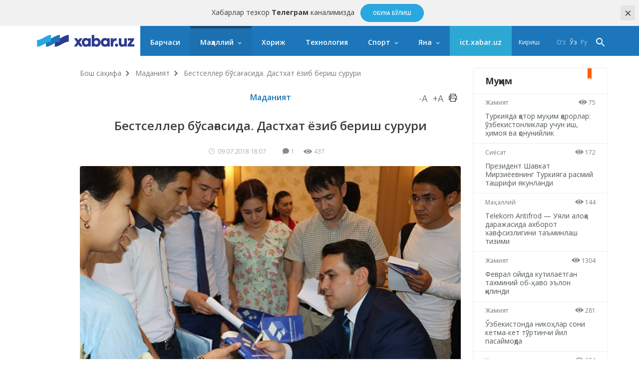

--- FILE ---
content_type: text/html; charset=UTF-8
request_url: https://xabar.uz/post/bestseller-bosagasida-dastxat-yozib-berish-sururi
body_size: 11428
content:
<!DOCTYPE html>
<html lang="uz">
<head>
    <meta charset="UTF-8">
    <meta http-equiv="X-UA-Compatible" content="IE=edge">
    <meta name="viewport" content="width=device-width, initial-scale=1, maximum-scale=1, user-scalable=no">

    <meta property="cacheId"
          content="30/01/2026 11:38:45">
    <meta property="og:url" content="https://xabar.uz/madaniyat/bestseller-bosagasida-dastxat-yozib-berish-sururi">
    <meta property="og:title" content="Бестселлер бўсағасида. Дастхат ёзиб бериш сурури">
    <meta property="og:description" content="«BMB Trade Group» компанияси ҳамда «Facebook» ижтимоий тармоғидаги «Maslahat.uz» гуруҳи билан ҳамкорликда ташкил қилинган мазкур">
    <meta property="og:image" content="https://xabar.uz/static/crop/4/2/736_736_95_4270404490.jpg">
    <meta property="og:type" content="article"/>
    <meta property="fb:app_id" content="411166686310976"/>

    <meta name="description" content="«BMB Trade Group» компанияси ҳамда «Facebook» ижтимоий тармоғидаги «Maslahat.uz» гуруҳи билан ҳамкорликда ташкил қилинган мазкур">
    <meta name="keywords" content="Шуҳрат Сатторов">
    
            
        <link rel="canonical" href="https://xabar.uz/madaniyat/bestseller-bosagasida-dastxat-yozib-berish-sururi"/>
                    <link rel="alternate" hreflang="uz-UZ" href="https://xabar.uz/uz/madaniyat/bestseller-bosagasida-dastxat-yozib-berish-sururi"/>
                    

    <title>Бестселлер бўсағасида. Дастхат ёзиб бериш сурури</title>
    <meta name="csrf-param" content="_csrf">
<meta name="csrf-token" content="A-bkK1cPKS_L_W9SEx4MvBlIML0DNvUkp1lGeAMMnrNk07VbLz9GdYyFF2BjJmvPbicE6lNSzHzgARQuNUfawg==">

<link href="https://xabar.uz/static/assets/e0750f87/authchoice.css?v=1581547988" rel="stylesheet">
<link href="https://fonts.googleapis.com/css?family=Open+Sans:300,300i,400,400i,600,700|PT+Serif:400,400i,700,700i&amp;subset=cyrillic&amp;display=swap" rel="stylesheet">
<link href="https://xabar.uz/static/assets/73a7d9c9/css/all-bundle.min.css?v=1674197250" rel="stylesheet">
<script>var globalVars={"l":"cy-UZ","a":"https:\/\/api.xabar.uz\/v1","d":false,"typo":"\/site\/typo","m":{"typo":"\u0418\u043b\u0442\u0438\u043c\u043e\u0441 \u0445\u0430\u0442\u043e\u043d\u0438 \u0431\u0435\u043b\u0433\u0438\u043b\u0430\u043d\u0433!"},"u":1,"p":"5b435ce782037557c4caeb7b","c":"5a004eef2f19e0577920710f"};</script>    <!-- Global site tag (gtag.js) - Google Analytics -->
    <script async src="https://www.googletagmanager.com/gtag/js?id=UA-111137764-1"></script>
    <script>
        window.dataLayer = window.dataLayer || [];

        function gtag() {
            dataLayer.push(arguments);
        }

        gtag('js', new Date());

        gtag('config', 'UA-111137764-1');
    </script>
    <!-- Yandex.RTB -->
    <script>window.yaContextCb=window.yaContextCb||[]</script>
    <script src="https://yandex.ru/ads/system/context.js" async></script>

    <link rel="apple-touch-icon" sizes="180x180" href="https://xabar.uz/static/assets/73a7d9c9/img/apple-touch-icon.png">
    <link rel="icon" type="image/png" sizes="32x32" href="https://xabar.uz/static/assets/73a7d9c9/img/favicon-32x32.png">
    <link rel="icon" type="image/png" sizes="16x16" href="https://xabar.uz/static/assets/73a7d9c9/img/favicon-16x16.png">
    <link rel="manifest" href="https://xabar.uz/static/assets/73a7d9c9/img/manifest.json">
</head>
<body>



    <div class="msg-test" data-cookie="_mtg" data-count="1">
        Хабарлар тезкор <strong>Телеграм</strong> каналимизда        <span class="continue">
        <a href="https://t.me/xabaruzofficial" class="action-btn" target="_blank">Обуна бўлиш</a>
    </span>
        <span class="close-btn">×</span>
    </div>

<div id="container">
    <div class="header" id="header">
    <div class="header__nav-main">
        <div class="container">
            <div class="header__nav-main-content">
                <a href="/" class="logo">
                    <img class="hidden-sm visible-lg" src="https://xabar.uz/static/assets/73a7d9c9/img/logo-desktop.svg"
                         alt="Xabar.uz">
                    <img class="hidden-md visible-sm" src="https://xabar.uz/static/assets/73a7d9c9/img/logo-mobile.svg" alt="Xabar.uz">
                </a>

                <a class="header__nav-main-toggle"><i class="icon bars-icon"></i></a>

                <ul class="header__nav-main-nav" id="main_menu">
                    <li class="child0 ">
                        <a href="/yangiliklar">Барчаси</a>
                    </li>

                                                                                        <li class="child0 cat-mahalliy has_inner is_active">
                            <a href="https://xabar.uz/mahalliy">Маҳаллий</a>
                                                            <div class="header__nav-main-sub-nav">
                                    <div class="container">
                                        <ul>
                                                                                                                                            <li class="child1 cat-siyosat ">
                                                    <a href="https://xabar.uz/siyosat">Сиёсат</a>
                                                </li>
                                                                                                                                            <li class="child1 cat-iqtisodiyot ">
                                                    <a href="https://xabar.uz/iqtisodiyot">Иқтисодиёт</a>
                                                </li>
                                                                                                                                            <li class="child1 cat-biznes ">
                                                    <a href="https://xabar.uz/biznes">Бизнес сабоқлари</a>
                                                </li>
                                                                                                                                            <li class="child1 cat-jamiyat ">
                                                    <a href="https://xabar.uz/jamiyat">Жамият</a>
                                                </li>
                                                                                                                                            <li class="child1 cat-huquq ">
                                                    <a href="https://xabar.uz/huquq">Ҳуқуқ</a>
                                                </li>
                                                                                                                                            <li class="child1 cat-talim ">
                                                    <a href="https://xabar.uz/talim">Таълим</a>
                                                </li>
                                                                                                                                            <li class="child1 cat-hajviya ">
                                                    <a href="https://xabar.uz/hajviya">Ҳажв</a>
                                                </li>
                                                                                                                                            <li class="child1 cat-madaniyat is_active">
                                                    <a href="https://xabar.uz/madaniyat">Маданият</a>
                                                </li>
                                                                                                                                            <li class="child1 cat-insayder ">
                                                    <a href="https://xabar.uz/insayder">Инсайдер</a>
                                                </li>
                                                                                                                                            <li class="child1 cat-hodisa ">
                                                    <a href="https://xabar.uz/hodisa">Ҳодиса</a>
                                                </li>
                                                                                    </ul>
                                    </div>
                                </div>
                                                    </li>
                                                                    <li class="child0 cat-xorij  ">
                            <a href="https://xabar.uz/xorij">Хориж</a>
                                                    </li>
                                                                    <li class="child0 cat-texnologiya  ">
                            <a href="https://xabar.uz/texnologiya">Технология</a>
                                                    </li>
                                                                    <li class="child0 cat-sport has_inner ">
                            <a href="https://xabar.uz/sport">Спорт</a>
                                                            <div class="header__nav-main-sub-nav">
                                    <div class="container">
                                        <ul>
                                                                                                                                            <li class="child1 cat-evro-2024 ">
                                                    <a href="https://xabar.uz/evro-2024">Evro-2024</a>
                                                </li>
                                                                                                                                            <li class="child1 cat-osiyo-kubogi ">
                                                    <a href="https://xabar.uz/osiyo-kubogi">Осиё Кубоги</a>
                                                </li>
                                                                                    </ul>
                                    </div>
                                </div>
                                                    </li>
                                                                                                                                            
                    <li class="has_inner child0" id="more_menu">
                        <a href="#">Яна</a>

                        <div class="header__nav-main-sub-nav">
                            <div class="container">
                                <ul>
                                                                                                                    <li class="child0 cat-koronavirus ">
                                            <a href="https://xabar.uz/koronavirus">Коронавирус</a>
                                                                                                                                </li>
                                                                                                                    <li class="child0 cat-tahlil ">
                                            <a href="https://xabar.uz/tahlil">Таҳлил</a>
                                                                                                                                </li>
                                                                                                                    <li class="child0 cat-avtomobil ">
                                            <a href="https://xabar.uz/avtomobil">Авто</a>
                                                                                                                                </li>
                                                                                                                    <li class="child0 cat-maslahat ">
                                            <a href="https://xabar.uz/maslahat">Маслаҳат</a>
                                                                                                                                </li>
                                                                                                                    <li class="child0 cat-infografika ">
                                            <a href="https://xabar.uz/infografika">Инфографика</a>
                                                                                                                                </li>
                                    
                                    <li class="child0 ">
                                        <a href="/photo">Фотохабарлар</a>
                                    </li>
                                    <li class="child0 ">
                                        <a href="/audio">Аудио хабарлар</a>
                                    </li>
                                    <li class="child0 ">
                                        <a href="/video">Видео хабарлар</a>
                                    </li>
                                    <li class="child0 ">
                                        <a href="/polls/all">Сўровномалар</a>
                                    </li>
                                </ul>
                            </div>
                        </div>
                    </li>
                    <li class="child0 cat-ict" >
                        <a href="https://ict.xabar.uz" target="_blank" style="background-color: #2DA8D4;">ict.xabar.uz</a>
                    </li>
                </ul>

                <ul class="header__nav-main-login">
                    <li class="">
                                                    <a href="/account/login">Кириш</a>
                                            </li>
                </ul>

                
                <ul class="header__nav-main-language">
                                            <li class="">
                            <a href="/uz/post/bestseller-bosagasida-dastxat-yozib-berish-sururi">
                                O‘z                            </a>
                        </li>
                                            <li class="is_active">
                            <a href="/post/bestseller-bosagasida-dastxat-yozib-berish-sururi">
                                Ўз                            </a>
                        </li>
                                            <li class="">
                            <a href="/ru/post/bestseller-bosagasida-dastxat-yozib-berish-sururi">
                                Ру                            </a>
                        </li>
                    
                </ul><!-- End of header__nav-main-language-->

                <div class="header__nav-main-search">
                    <a href="#" id="button_search" class="header__nav-main-search-toggle-btn"><i
                                class="icon search-icon"></i></a>
                </div><!-- End of header__nav-main-search-->
            </div><!-- End of header__nav-main-content-->
        </div><!-- End of container-->
    </div><!-- End of header__nav-->


</div>
    <div class="main__section">
                <div class="main__section-content">
            <div class="main__content article ">

    <ul class="breadcrumbs"><li><a href="/">Бош саҳифа</a></li>
<li><a href="https://xabar.uz/madaniyat">Маданият</a></li>
<li>Бестселлер бўсағасида. Дастхат ёзиб бериш сурури</li>
</ul>    
    <div class="article__category">
        <a href="https://xabar.uz/madaniyat">Маданият</a>

        <div class="article__category-controls">
            <a href="#">-A</a>
            <a href="#">+A</a>
            <a href="#">
                <i class="icon icon-print"></i>
            </a>
        </div><!-- End of article__category-controls-->
    </div><!-- End of article__category -->

        <div class="article__content">
        <h2 class="post__title">Бестселлер бўсағасида. Дастхат ёзиб бериш сурури</h2>

        <div class="article__content-meta">
            <span class="date-time">
                <i class="icon clock-icon is_smaller"></i>

                09.07.2018 18:07            </span>
            <span class="h-space"></span>
            <span class="update-time"></span>
            <span class="h-space"></span>

            <span class="counters">
                <i class="icon comments-icon"></i>1                <span class="h-space"></span>
                <i class="icon eye-icon"></i>437                <span class="h-space"></span>
            </span><!-- End of counters-->
        </div>
        
                    <div class="media">
                                    <img src="https://xabar.uz/static/crop/4/2/920__95_4270404490.jpg" alt="Бестселлер бўсағасида. Дастхат ёзиб бериш сурури">
                                                            </div>
                                                    <div class="post__body">
            <p style="text-align: justify;">Тошкент шаҳрида таржимон ва журналист Шуҳрат Сатторовнинг &laquo;Биз ғалаба қозонамиз&raquo; номли китобининг тақдимоти бўлиб ўтди.</p>
<p style="text-align: justify;">&laquo;BMB Trade Group&raquo; компанияси ҳамда &laquo;Facebook&raquo; ижтимоий тармоғидаги &laquo;Maslahat.uz&raquo; гуруҳи билан ҳамкорликда ташкил қилинган мазкур тадбирда кенг жамоатчилик вакиллари қатнашди.</p>
<p style="text-align: justify;"><img src="http://static.xabar.uz/uploads/1/720__ua6qSS-Vtx2zTMmHh32zauQAaC8GCKNT.jpg" alt="" />Китоб аҳолининг кенг қатлами учун мўлжалланган бўлиб, ундан &laquo;Муваффақият ва бахтиёрлик таркиби&raquo;, &laquo;Мақсад ва ғалаба оралиғи&raquo;, &laquo;Касбий юксалиш ва лидерлик&raquo;, &laquo;Бизнес ва тадбиркорлик&raquo;, &laquo;Келажакка мактублар&raquo;, &laquo;Узоқ умр, саломатлик ва фойдали машғулотлар&raquo; сингари бўлимлар ўрин олган.</p>
<p style="text-align: justify;">&mdash; Чамаси 20 йиллар бурун китобим чиқмагани боис ота-онамдан аразлаб юрганман. 20 йил шу мақсад ортидан қувдим. Кўплаб таржима китоблардан сўнг, ота-она дуоси, дўстларнинг хайрихоҳлиги билан пойтахт &laquo;юраги&raquo;даги шукуҳли меҳмонхонада илк муаллифлик китобимни тақдим қилдим, &mdash; дейди муаллиф. &mdash; Тақдимот фан ва санъат, бизнес ва маърифат, сиёсат ва адабиёт оламининг таниқли намояндалари билан янада файзга тўлди. Китоб юртдошларимизни орзу-мақсадлар йўлидан эътиқод билан боришга чорлайди, муносиб ҳаёт кечиришга ундайди.</p>
<p style="text-align: justify;"><img src="http://static.xabar.uz/uploads/1/720__KqPzLVVr1bu1sILnO3UsyGo7guHFYQ_w.jpg" alt="" />Тақдимот сўнгида камдан-кам кузатиладиган ҳолат рўй берди. Китобхонлар, мухлислар моҳир таржимонни ўраб олиб, дастхат ёздиришди. Худди хориждаги каби &mdash; бестселлерни сотиб олишгандек, ўқувчиларнинг қувончи юз-кўзидан билинарди. Муаллифнинг ушбу асари қўлма-қўл бўлиб, бестселлерга айланишига тилакдошмиз.</p>                    </div>

        
                    <div class="article__tags">

                <div class="article__tags-list">
                                            <a href="/tag/shuhrat-sattorov">Шуҳрат Сатторов</a>
                                    </div><!-- End of article__tags-list-->
            </div><!-- End of article__tags-->
            </div>

    <div class="article__social__likes">
        <div class="banner-page_middle">

        </div>

        <div class="telegram__link">
            <i class="icon telegram-icon"></i><a target="_blank" href="https://t.me/xabaruzofficial">
                Янгиликларни <span>телеграм</span> каналимизда кузатиб боринг            </a>
        </div>
        <!--noindex--><div class="sidebar__share-links"><a class="share-rounded-icons facebook-bg" href="http://www.facebook.com/sharer.php?u=https%3A%2F%2Fxabar.uz%2Fsao" rel="noopener" role="sharer" target="_blank"><i class="icon facebook-icon"></i></a><a class="share-rounded-icons twitter-bg" href="http://twitter.com/share?url=https%3A%2F%2Fxabar.uz%2Fsao&amp;text=%C2%ABBMB+Trade+Group%C2%BB+%D0%BA%D0%BE%D0%BC%D0%BF%D0%B0%D0%BD%D0%B8%D1%8F%D1%81%D0%B8+%D2%B3%D0%B0%D0%BC%D0%B4%D0%B0+%C2%ABFacebook%C2%BB+%D0%B8%D0%B6%D1%82%D0%B8%D0%BC%D0%BE%D0%B8%D0%B9+%D1%82%D0%B0%D1%80%D0%BC%D0%BE%D2%93%D0%B8%D0%B4%D0%B0%D0%B3%D0%B8+%C2%ABMaslahat.uz%C2%BB+%D0%B3%D1%83%D1%80%D1%83%D2%B3%D0%B8+%D0%B1%D0%B8%D0%BB%D0%B0%D0%BD+%D2%B3%D0%B0%D0%BC%D0%BA%D0%BE%D1%80%D0%BB%D0%B8%D0%BA%D0%B4%D0%B0+%D1%82%D0%B0%D1%88%D0%BA%D0%B8%D0%BB+%D2%9B%D0%B8%D0%BB%D0%B8%D0%BD%D0%B3%D0%B0%D0%BD+%D0%BC%D0%B0%D0%B7%D0%BA%D1%83%D1%80..." rel="noopener" role="sharer" target="_blank"><i class="icon twitter-icon"></i></a><a class="share-rounded-icons telegram-bg" href="https://telegram.me/share/url?url=https%3A%2F%2Fxabar.uz%2Fsao&amp;text={message}" rel="noopener" role="sharer" target="_blank"><i class="icon telegram-icon"></i></a><a class="share-rounded-icons google-bg" href="https://plusone.google.com/_/+1/confirm?hl=en&amp;url=https%3A%2F%2Fxabar.uz%2Fsao" rel="noopener" role="sharer" target="_blank"><i class="icon google-icon"></i></a><a class="share-rounded-icons odnoklassniki-bg" href="http://www.odnoklassniki.ru/dk?st.cmd=addShare&amp;st.s=1&amp;st._surl=https%3A%2F%2Fxabar.uz%2Fsao&amp;st.comments=%C2%ABBMB+Trade+Group%C2%BB+%D0%BA%D0%BE%D0%BC%D0%BF%D0%B0%D0%BD%D0%B8%D1%8F%D1%81%D0%B8+%D2%B3%D0%B0%D0%BC%D0%B4%D0%B0+%C2%ABFacebook%C2%BB+%D0%B8%D0%B6%D1%82%D0%B8%D0%BC%D0%BE%D0%B8%D0%B9+%D1%82%D0%B0%D1%80%D0%BC%D0%BE%D2%93%D0%B8%D0%B4%D0%B0%D0%B3%D0%B8+%C2%ABMaslahat.uz%C2%BB+%D0%B3%D1%83%D1%80%D1%83%D2%B3%D0%B8+%D0%B1%D0%B8%D0%BB%D0%B0%D0%BD+%D2%B3%D0%B0%D0%BC%D0%BA%D0%BE%D1%80%D0%BB%D0%B8%D0%BA%D0%B4%D0%B0+%D1%82%D0%B0%D1%88%D0%BA%D0%B8%D0%BB+%D2%9B%D0%B8%D0%BB%D0%B8%D0%BD%D0%B3%D0%B0%D0%BD+%D0%BC%D0%B0%D0%B7%D0%BA%D1%83%D1%80..." rel="noopener" role="sharer" target="_blank"><i class="icon odnoklassniki-icon"></i></a></div><!--/noindex-->        <div class="article__tags-list short_link">
            <input class="link_share"
                   value="https://xabar.uz/sao"
                   readonly/>
        </div>
    </div>


    

    
            <div class="recommended__news mini__news">
            <div class="recommended__news-title">Ўхшаш янгиликлар</div>
            <div class="news__list">
                                    <div class="news__item">
                        <div class="media ">
                            <a href="https://xabar.uz/texnologiya/shahridagi-amiti">
                                <img src="https://xabar.uz/static/crop/1/9/250_145_95_1979062957.jpg">
                            </a>
                        </div><!-- End of media-->
                        <div class="news__item-meta">
                                                            <span class="category">
                                <a href="https://xabar.uz/texnologiya">
                                    Технология                                </a>
                            </span>
                                                        <span class="date-time">11/02, 12:26</span>
                        </div>
                        <p>
                            <a href="https://xabar.uz/texnologiya/shahridagi-amiti">
                                Тошкент шаҳридаги Амити университетига бошқарув директори тайинланди                            </a>
                        </p>
                    </div><!-- End of news__item-->
                                    <div class="news__item">
                        <div class="media ">
                            <a href="https://xabar.uz/talim/shuhrat-sattorov-xalqaro-tadqiqotlarda-birinchi-sinfning-oxiriga">
                                <img src="https://xabar.uz/static/crop/3/0/250_145_95_3068560656.jpg">
                            </a>
                        </div><!-- End of media-->
                        <div class="news__item-meta">
                                                            <span class="category">
                                <a href="https://xabar.uz/talim">
                                    Таълим                                </a>
                            </span>
                                                        <span class="date-time">20/08/2020</span>
                        </div>
                        <p>
                            <a href="https://xabar.uz/talim/shuhrat-sattorov-xalqaro-tadqiqotlarda-birinchi-sinfning-oxiriga">
                                Шуҳрат Сатторов: Халқаро тадқиқотларда биринчи синфнинг охирига қадар ўқишни ўрганмаган ўқувчининг учинчи синф сўнгида ҳам ўзлаштиришда орқада қолиши исботланган                            </a>
                        </p>
                    </div><!-- End of news__item-->
                                    <div class="news__item">
                        <div class="media ">
                            <a href="https://xabar.uz/talim/shuhrat-sattorov-respublika-talim">
                                <img src="https://xabar.uz/static/crop/2/2/250_145_95_2244016488.jpg">
                            </a>
                        </div><!-- End of media-->
                        <div class="news__item-meta">
                                                            <span class="category">
                                <a href="https://xabar.uz/talim">
                                    Таълим                                </a>
                            </span>
                                                        <span class="date-time">16/06/2020</span>
                        </div>
                        <p>
                            <a href="https://xabar.uz/talim/shuhrat-sattorov-respublika-talim">
                                Шуҳрат Сатторов республика таълим маркази директори этиб тайинланди                            </a>
                        </p>
                    </div><!-- End of news__item-->
                            </div><!-- End of news__list-->
        </div>
    
    <div class="post__comments">
        <div class="article__comments-title">
            Изоҳлар            <span class="h-space half"></span>
            <span class="badge">1</span>
        </div><!-- End of article__comments-title-->
                    <p class="access__alert-title tal-center">
                Изоҳ қолдириш учун сайтда рўйхатдан ўтинг            </p>
            <p class="tal-center">
                <a class="btn rounded" href="/account/login">Кириш</a>            </p>
            <p class="enter-options"><span>Ижтимоий тармоқлар орқали киринг</span></p>
            <div id="w2">            <p class="tal-center">
                <a class="btn rounded facebook auth-link" href="/account/auth?authclient=facebook" title="Facebook" data-popup-width="860" data-popup-height="480">Facebook</a><span class='h-space'></span><a class="btn rounded twitter auth-link" href="/account/auth?authclient=twitter" title="Twitter" data-popup-width="800" data-popup-height="500">Twitter</a><span class='h-space'></span>            </p>
            </div>                        <div id="w3"></div>    </div>
</div><!-- End of main__content-->

<div class="main__sidebar">
    <div id="w4" class="banner-sidebar_top banner"></div>    <div class="sidebar__most-read mini__news">

    <div class="main__news-thumb-title">
        Муҳим    </div>

                        <div class="news__item">
                <div class="news__item-meta">
                <span class="category"><a
                        href="https://xabar.uz/jamiyat">Жамият</a></span>
                    <span class="views"><i class="icon eye-icon"></i> 75</span>
                </div><!-- End of news__item-meta-->

                <p class="">
                    <a href="https://xabar.uz/jamiyat/turkiyada-qator-muhim-qarorlar-ozbekistonlikl">Туркияда қатор муҳим қарорлар: ўзбекистонликлар учун иш, ҳимоя ва қонунийлик</a>
                </p>
            </div><!-- End of news__item-->
                    <div class="news__item">
                <div class="news__item-meta">
                <span class="category"><a
                        href="https://xabar.uz/siyosat">Сиёсат</a></span>
                    <span class="views"><i class="icon eye-icon"></i> 172</span>
                </div><!-- End of news__item-meta-->

                <p class="">
                    <a href="https://xabar.uz/siyosat/prezident-shavkat-mirziyoyevning-turkiyaga-rasmiy-t">Президент Шавкат Мирзиёевнинг Туркияга расмий ташрифи якунланди</a>
                </p>
            </div><!-- End of news__item-->
                    <div class="news__item">
                <div class="news__item-meta">
                <span class="category"><a
                        href="https://xabar.uz/mahalliy">Маҳаллий</a></span>
                    <span class="views"><i class="icon eye-icon"></i> 144</span>
                </div><!-- End of news__item-meta-->

                <p class="">
                    <a href="https://xabar.uz/mahalliy/telekom-antifrod-uyali-aloqa">Telekom Antifrod   — Уяли алоқа даражасида ахборот хавфсизлигини таъминлаш тизими</a>
                </p>
            </div><!-- End of news__item-->
                    <div class="news__item">
                <div class="news__item-meta">
                <span class="category"><a
                        href="https://xabar.uz/jamiyat">Жамият</a></span>
                    <span class="views"><i class="icon eye-icon"></i> 1304</span>
                </div><!-- End of news__item-meta-->

                <p class="">
                    <a href="https://xabar.uz/jamiyat/fevral-oyida-kutib-havo-elon-qilindi">Феврал ойида кутилаётган тахминий об-ҳаво эълон қилинди</a>
                </p>
            </div><!-- End of news__item-->
                    <div class="news__item">
                <div class="news__item-meta">
                <span class="category"><a
                        href="https://xabar.uz/jamiyat">Жамият</a></span>
                    <span class="views"><i class="icon eye-icon"></i> 281</span>
                </div><!-- End of news__item-meta-->

                <p class="">
                    <a href="https://xabar.uz/jamiyat/ozbekistonda-nikohlar-soni-ketma-ket-tortinc">Ўзбекистонда никоҳлар сони кетма-кет тўртинчи йил пасаймоқда</a>
                </p>
            </div><!-- End of news__item-->
                    <div class="news__item">
                <div class="news__item-meta">
                <span class="category"><a
                        href="https://xabar.uz/huquq">Ҳуқуқ</a></span>
                    <span class="views"><i class="icon eye-icon"></i> 604</span>
                </div><!-- End of news__item-meta-->

                <p class="">
                    <a href="https://xabar.uz/huquq/yollanma-qotil-orqali-ogir-jinoyat">Ёлланма қотил орқали оғир жиноятни режалаштирган шахслар қўлга олинди</a>
                </p>
            </div><!-- End of news__item-->
            </div><!-- End of sidebar__most-read-->
        <div class="sidebar__most-read mini__news">

    <div class="main__news-thumb-title">
        Оммабоп    </div>

                        <div class="news__item">
                <div class="news__item-meta">
                <span class="category"><a
                        href="https://xabar.uz/jamiyat">Жамият</a></span>
                    <span class="views"><i class="icon eye-icon"></i> 3430</span>
                </div><!-- End of news__item-meta-->

                <p class="title">
                    <a href="https://xabar.uz/jamiyat/yaxshilikkamat-qilinayotganini-aytmoqda">«Яхшиликка ёмонлик»: Туркияда ўлдирилган Дурдона Ҳакимованинг бизнес шериги марҳумага туҳмат қилинаётганини айтмоқда</a>
                </p>
            </div><!-- End of news__item-->
                    <div class="news__item">
                <div class="news__item-meta">
                <span class="category"><a
                        href="https://xabar.uz/jamiyat">Жамият</a></span>
                    <span class="views"><i class="icon eye-icon"></i> 2433</span>
                </div><!-- End of news__item-meta-->

                <p class="">
                    <a href="https://xabar.uz/jamiyat/bosh-prokuror-nigmatilla-yoldoshevning-turmush">Бош прокурор Ниғматилла Йўлдошевнинг турмуш ўртоғи вафот этди</a>
                </p>
            </div><!-- End of news__item-->
                    <div class="news__item">
                <div class="news__item-meta">
                <span class="category"><a
                        href="https://xabar.uz/huquq">Ҳуқуқ</a></span>
                    <span class="views"><i class="icon eye-icon"></i> 1855</span>
                </div><!-- End of news__item-meta-->

                <p class="">
                    <a href="https://xabar.uz/huquq/babdullaev-va-xqodirov-nima-uchun">Б.Абдуллаев ва Х.Қодиров нима учун ишдан олингани айтилди</a>
                </p>
            </div><!-- End of news__item-->
                    <div class="news__item">
                <div class="news__item-meta">
                <span class="category"><a
                        href="https://xabar.uz/madaniyat">Маданият</a></span>
                    <span class="views"><i class="icon eye-icon"></i> 1778</span>
                </div><!-- End of news__item-meta-->

                <p class="">
                    <a href="https://xabar.uz/madaniyat/erkin-komilovning-rafiqasi-vafot-etdi">Ўзбекистон халқ артисти Эркин Комиловнинг рафиқаси вафот этди</a>
                </p>
            </div><!-- End of news__item-->
                    <div class="news__item">
                <div class="news__item-meta">
                <span class="category"><a
                        href="https://xabar.uz/jamiyat">Жамият</a></span>
                    <span class="views"><i class="icon eye-icon"></i> 1676</span>
                </div><!-- End of news__item-meta-->

                <p class="">
                    <a href="https://xabar.uz/jamiyat/toshkentning-yana-3-nafar-mansabdori-ishdan-olindi">Тошкентнинг яна 3 нафар мансабдори ишдан олинди</a>
                </p>
            </div><!-- End of news__item-->
                    <div class="news__item">
                <div class="news__item-meta">
                <span class="category"><a
                        href="https://xabar.uz/xorij">Хориж</a></span>
                    <span class="views"><i class="icon eye-icon"></i> 1442</span>
                </div><!-- End of news__item-meta-->

                <p class="">
                    <a href="https://xabar.uz/xorij/nega-internetni-larzaga-solgan-pingvin-haqida">«Нега?» — Интернетни ларзага солган пингвин ҳақида</a>
                </p>
            </div><!-- End of news__item-->
            </div><!-- End of sidebar__most-read-->
    <div class="sidebar__authors">
    <div class="sidebar__authors-title">
        <h2>Муаллифлар</h2>
    </div><!-- End of sidebar__authors-title-->

            <div class="sidebar__authors-list">
                            <div class="media-info">
                    <div class="media is_left">
                        <img
                            src="https://xabar.uz/static/crop/3/3/90_90_95_332502132.jpg"
                            width="50" height="50"
                            alt="Нурбек Алимов">
                    </div><!-- End of media-->

                    <div class="info">
                        <p>
                            <strong><a class="author__name"
                                       href="https://xabar.uz/mualliflar/nurbek-alimov">Нурбек Алимов</a></strong><br>блогер                        </p>
                    </div><!-- End of info-->
                </div><!-- End of media-info-->
                            <div class="media-info">
                    <div class="media is_left">
                        <img
                            src="https://xabar.uz/static/crop/2/0/90_90_95_2085437306.jpg"
                            width="50" height="50"
                            alt="Аброр Зоҳидов">
                    </div><!-- End of media-->

                    <div class="info">
                        <p>
                            <strong><a class="author__name"
                                       href="https://xabar.uz/mualliflar/abror-zohidov">Аброр Зоҳидов</a></strong><br>журналист                        </p>
                    </div><!-- End of info-->
                </div><!-- End of media-info-->
                            <div class="media-info">
                    <div class="media is_left">
                        <img
                            src="https://xabar.uz/static/crop/8/8/90_90_95_886181227.jpg"
                            width="50" height="50"
                            alt="Бобур Наби">
                    </div><!-- End of media-->

                    <div class="info">
                        <p>
                            <strong><a class="author__name"
                                       href="https://xabar.uz/mualliflar/bobur-nabi">Бобур Наби</a></strong><br>журналист                        </p>
                    </div><!-- End of info-->
                </div><!-- End of media-info-->
                            <div class="media-info">
                    <div class="media is_left">
                        <img
                            src="https://xabar.uz/static/crop/4/2/90_90_95_429773963.jpg"
                            width="50" height="50"
                            alt="Бахтиёр Шералиев">
                    </div><!-- End of media-->

                    <div class="info">
                        <p>
                            <strong><a class="author__name"
                                       href="https://xabar.uz/mualliflar/baxtiyor-sheraliyev">Бахтиёр Шералиев</a></strong><br>биолог-ихтиолог / генетик                        </p>
                    </div><!-- End of info-->
                </div><!-- End of media-info-->
                            <div class="media-info">
                    <div class="media is_left">
                        <img
                            src="https://xabar.uz/static/crop/3/8/90_90_95_3872837901.jpg"
                            width="50" height="50"
                            alt="Жамшид Ниёзов">
                    </div><!-- End of media-->

                    <div class="info">
                        <p>
                            <strong><a class="author__name"
                                       href="https://xabar.uz/mualliflar/jamshid-niyozov">Жамшид Ниёзов</a></strong><br>журналист / блогер                        </p>
                    </div><!-- End of info-->
                </div><!-- End of media-info-->
                    </div><!-- End of sidebar__authors-list-->
        <p class="continue"><a href="/mualliflar">барчаси</a></p>
    </div><!-- End of sidebar__authors-->
    </div><!-- End of main__sidebar-->        </div>
    </div>
    <div class="footer">
    <div class="footer__nav">
        <ul>
                                            <li class="has_inner ">
                    <a href="https://xabar.uz/mahalliy">Маҳаллий</a>
                </li>
                                                        <li class="">
                        <a href="https://xabar.uz/siyosat">Сиёсат</a>
                    </li>
                                                        <li class="">
                        <a href="https://xabar.uz/iqtisodiyot">Иқтисодиёт</a>
                    </li>
                                                        <li class="">
                        <a href="https://xabar.uz/biznes">Бизнес сабоқлари</a>
                    </li>
                                                        <li class="">
                        <a href="https://xabar.uz/jamiyat">Жамият</a>
                    </li>
                                                        <li class="">
                        <a href="https://xabar.uz/huquq">Ҳуқуқ</a>
                    </li>
                                                        <li class="">
                        <a href="https://xabar.uz/talim">Таълим</a>
                    </li>
                                                        <li class="">
                        <a href="https://xabar.uz/hajviya">Ҳажв</a>
                    </li>
                                                        <li class="is_active">
                        <a href="https://xabar.uz/madaniyat">Маданият</a>
                    </li>
                                                        <li class="">
                        <a href="https://xabar.uz/insayder">Инсайдер</a>
                    </li>
                                                        <li class="">
                        <a href="https://xabar.uz/hodisa">Ҳодиса</a>
                    </li>
                                                            <li class=" ">
                    <a href="https://xabar.uz/xorij">Хориж</a>
                </li>
                                                            <li class=" ">
                    <a href="https://xabar.uz/texnologiya">Технология</a>
                </li>
                                                            <li class="has_inner ">
                    <a href="https://xabar.uz/sport">Спорт</a>
                </li>
                                                        <li class="">
                        <a href="https://xabar.uz/evro-2024">Evro-2024</a>
                    </li>
                                                        <li class="">
                        <a href="https://xabar.uz/osiyo-kubogi">Осиё Кубоги</a>
                    </li>
                                                            <li class=" ">
                    <a href="https://xabar.uz/koronavirus">Коронавирус</a>
                </li>
                                                            <li class=" ">
                    <a href="https://xabar.uz/tahlil">Таҳлил</a>
                </li>
                                                            <li class=" ">
                    <a href="https://xabar.uz/avtomobil">Авто</a>
                </li>
                                                            <li class=" ">
                    <a href="https://xabar.uz/maslahat">Маслаҳат</a>
                </li>
                                                            <li class=" ">
                    <a href="https://xabar.uz/infografika">Инфографика</a>
                </li>
                                    </ul>
    </div><!-- End of footer-nav-->

    <div class="footer__copyright">
        <div class="container">
            <div class="row-flex">
                <div class="footer-apps">
                    <a class="footer__copyright-logo">
                        <img src="https://xabar.uz/static/assets/73a7d9c9/img/xabar.uz-footer-logo.svg"
                             alt="xabar.uz"></a>

                    <a href="https://play.google.com/store/apps/details?id=uz.xabar.app"
                       target="_blank" class="app-icon-links"><img
                                src="https://xabar.uz/static/assets/73a7d9c9/img/android.png?v=1"
                                alt="android app"></a>

                    <a href="https://itunes.apple.com/us/app/xabar-uz-axborot-portali/id1364606474?ls=1&mt=8"
                       target="_blank" class="app-icon-links"><img
                                src="https://xabar.uz/static/assets/73a7d9c9/img/apple.png?v=1"
                                alt="apple app"></a>
                </div>
                <div class="footer__copyright-regulation">
                    <ul>

                        <li><a href="/page/sayt-haqida">Сайт ҳақида</a></li>
                        <li>
                            <a href="/page/foydalanish-shartlari">Фойдаланиш шартлари</a>
                        </li>
                        <li><a href="/page/reklama">Реклама</a></li>
                        <li><a href="/aloqa">Алоқа</a></li>

                        <li>
                            <div id="warning" class="d-b">
                                <span class="rounded">18+</span>
                            </div>
                        </li>
                    </ul>

                    <p style="text-align: justify;">«Xabar.uz» ахборот-таҳлилий портали 2017 йилнинг 27 декабрида электрон ОАВ сифатида давлат рўйхатидан ўтказилган. Гувоҳнома рақами: 156697. Муассис: «Xabar» газетаси таҳририяти. Таҳририят манзили: 100000, Тошкент шаҳри, Амир Темур 1-тор кўчаси, 2-уй (мўлжал: Олой бозори). 
Масъул муҳаррир Абдуғани Абдураҳмонов. Электрон манзил: info@xabar.uz  <br />Материалларимиздан тўлиқ ёки қисман фойдаланилганда «Фойдаланиш шартлари»га амал қилиниши шарт. Барча ҳуқуқлар Ўзбекистон Республикасининг оммавий ахборот воситалари тўғрисидаги ҳамда муаллифлик ва турдош ҳуқуқлар тўғрисидаги қонун ҳужжатларида белгиланган тартибда ҳимояланган.</p>                    <div class="notes">
                        <p class="banner-desktop">
                            Сайтда имловий ёки услубий хатога кўзингиз тушдими? Хато жумлани белгиланг ва <strong>CTRL+ENTER</strong> босиш орқали бизга хабар беринг.                        </p>

                        <p>
                            Эски браузерлар учун <a rel='nofollow' href='http://m.xabar.uz/'>сайтнинг енгил талқини</a>.                            Ишлаб чиқувчи <a target='_blank' href='http://activemedia.uz'>ActiveMedia Solutions</a>.                        </p>
                    </div>
                </div><!-- End of footer__copyright-regulations-->

                <div class="footer__copyright-apps">
                    <div class="footer__share-links">
                        <a target="_blank" href="https://t.me/xabaruzofficial"
                           class="share-rounded-icons small telegram-bg"><i class="icon telegram-icon"></i></a>
                        <a target="_blank" href="https://www.facebook.com/xabar.uz/"
                           class="share-rounded-icons small facebook-bg"><i class="icon facebook-icon"></i></a>
                        <a target="_blank" href="https://twitter.com/xabaruzofficial"
                           class="share-rounded-icons small twitter-bg"><i class="icon twitter-icon"></i></a>
                        <a target="_blank" href="https://www.youtube.com/channel/UCKfAFbGa0w39d4RHMCtsGCw"
                           class="share-rounded-icons small youtube-bg"><i class="icon youtube-icon"></i></a>
                        <a target="_blank" href="https://www.instagram.com/xabar.uz/"
                           class="share-rounded-icons small instagram-bg"><i class="icon instagram-icon"></i></a>
                        <a target="_blank" href="https://ok.ru/xabar.uz"
                           class="share-rounded-icons small odnoklassniki-bg"><i
                                    class="icon odnoklassniki-icon"></i></a>
                    </div><!-- End of footer__share-links-->
                    <!--<a href="#" class="app-icon-links"><img src="<? /*= $this->getImageUrl('app-store-icon.png')*/ ?>" alt="ios app"></a>
                   -->
                    <a href="https://sammi.uz/uz" style="opacity: 0">Samarqand davlat meditsina instituti</a>
                </div><!-- End of footer__copyright-apps-->
            </div><!-- End of row-flex-->
        </div><!-- End of container-->
    </div><!-- End of footer__copyright-->
</div><!-- End of footer-->

<div class="search_f" id="search_window">
    <div class="search__f-content">
        <a href="#" id="button_search_close" class="search__f-content-close">
            <img src="https://xabar.uz/static/assets/73a7d9c9/img/icon-close.svg" alt="">
        </a>

        <div class="search__f-header">
            <a href="#" class="search__f-submit">
                <img src="https://xabar.uz/static/assets/73a7d9c9/img/icon-search.svg" alt="">
            </a>

            <form action="/search" method="get">
                <input type="text" name="q" id="search__f-input" class="search__f-input"
                       placeholder="«Xabar.uz»дан қидириш ...">
                <button type="submit" style="display: none"></button>
            </form>
        </div><!-- End of search__f-header-->

        <div class="search__f-body" id="search_container">
            <ul class="search__f-tags">
                                    <li><a href="/tag/uzbekiston">#Ўзбекистон <span> - 4292</span></a>
                    </li>
                                    <li><a href="/tag/aqsh">#АҚШ <span> - 3815</span></a>
                    </li>
                                    <li><a href="/tag/toshkent">#Тошкент <span> - 2795</span></a>
                    </li>
                                    <li><a href="/tag/mening-prezidentim">#Шавкат Мирзиёев <span> - 3830</span></a>
                    </li>
                                    <li><a href="/tag/turkiya">#Туркия <span> - 1744</span></a>
                    </li>
                                    <li><a href="/tag/prezident">#Президент <span> - 2022</span></a>
                    </li>
                                    <li><a href="/tag/rossiya">#Россия <span> - 3800</span></a>
                    </li>
                                    <li><a href="/tag/eron">#Эрон <span> - 931</span></a>
                    </li>
                                    <li><a href="/tag/tayinlov">#тайинлов <span> - 985</span></a>
                    </li>
                                    <li><a href="/tag/videoselektor">#видеоселектор <span> - 373</span></a>
                    </li>
                                    <li><a href="/tag/dxx">#ДХХ <span> - 485</span></a>
                    </li>
                                    <li><a href="/tag/iiv">#ИИВ <span> - 399</span></a>
                    </li>
                                    <li><a href="/tag/xitoy">#Хитой <span> - 2361</span></a>
                    </li>
                                    <li><a href="/tag/ob-havo">#об-ҳаво <span> - 1891</span></a>
                    </li>
                                    <li><a href="/tag/jinoyat">#жиноят <span> - 594</span></a>
                    </li>
                            </ul>
        </div><!-- End of search__f-body-->
    </div><!-- End of search__f-content-->
</div>
    <span class="responsive-tablet fs-clear ir"></span>
    <span class="responsive-phone fs-clear ir"></span>
</div>

<div id="ajax_content"></div>
<script src="https://xabar.uz/static/assets/73a7d9c9/js/all-bundle.min.js?v=1674197256"></script>
<script>jQuery(function ($) {
jQuery('#w2').authchoice();
$('#w3').comments({"readOnly":false,"enableNavigation":true,"isGuest":true,"currentUserId":1,"replyIconURL":"https:\/\/xabar.uz\/static\/assets\/73a7d9c9\/img\/reply-comment-icon-2.png","spinnerIconURL":"https:\/\/xabar.uz\/static\/assets\/73a7d9c9\/img\/loader.gif","profilePictureURL":"https:\/\/xabar.uz\/static\/assets\/73a7d9c9\/img\/user-icon.png","apiUrl":"https:\/\/api.xabar.uz\/v1","postUrl":"\/comment\/handle?post=5b435ce782037557c4caeb7b","putUrl":"\/comment\/handle","deleteUrl":"\/comment\/delete","upvoteUrl":"\/comment\/upvote","textareaPlaceholderText":"Изоҳ матни","newestText":"Янгилари","textareaMaxRows":10,"oldestText":"Эскилари","popularText":"Машҳурлари","noCommentsText":"Изоҳлар мавжуд эмас","attachmentsText":"Иловалар","sendText":"Қўшиш","replyText":"Жавоб","editText":"Таҳрирлаш","editedText":"Таҳрирланди","hintText":"Қўшиш учун Ctrl+Enter ни босинг","youText":"Сиз","saveText":"Сақлаш","deleteText":"Ўчириш","viewAllRepliesText":"Жавобларни кўрсатиш","hideRepliesText":"Жавобларни берикитиш"})
jQuery('#w4').initBanner({"place":"sidebar_top","language":"cy-UZ"})
});</script><!-- START WWW.UZ TOP-RATING -->
<SCRIPT language="javascript" type="text/javascript">
    top_js = "1.0";
    top_r = "id=14888&r=" + escape(document.referrer) + "&pg=" + escape(window.location.href);
    document.cookie = "smart_top=1; path=/";
    top_r += "&c=" + (document.cookie ? "Y" : "N")
</SCRIPT>
<SCRIPT language="javascript1.1" type="text/javascript">
    top_js = "1.1";
    top_r += "&j=" + (navigator.javaEnabled() ? "Y" : "N")
</SCRIPT>
<SCRIPT language="javascript1.2" type="text/javascript">
    top_js = "1.2";
    top_r += "&wh=" + screen.width + 'x' + screen.height + "&px=" +
        (((navigator.appName.substring(0, 3) == "Mic")) ? screen.colorDepth : screen.pixelDepth)
</SCRIPT>
<SCRIPT language="javascript1.3" type="text/javascript">
    top_js = "1.3";
</SCRIPT>
<SCRIPT language="JavaScript" type="text/javascript">
    top_rat = "&col=340F6E&t=ffffff&p=BD6F6F";
    top_r += "&js=" + top_js + "";
    document.write('<img src="https://cnt0.www.uz/counter/collect?' + top_r + top_rat + '" width=0 height=0 border=0 style="display: none"/>')
</SCRIPT>
<NOSCRIPT><IMG height=0
               src="https://cnt0.www.uz/counter/collect?id=14888&pg=http%3A//uzinfocom.uz&col=340F6E&t=ffffff&p=BD6F6F"
               width=0 border=0 style="display: none"/></NOSCRIPT><!-- FINISH WWW.UZ TOP-RATING -->

<span class="responsive-tablet fs-clear ir"></span>
<span class="responsive-phone fs-clear ir"></span>

</body>
</html>


--- FILE ---
content_type: image/svg+xml
request_url: https://xabar.uz/static/assets/73a7d9c9/img/telegram-icon.svg
body_size: 317
content:
<svg xmlns="http://www.w3.org/2000/svg" xmlns:xlink="http://www.w3.org/1999/xlink" width="21" height="18" viewBox="0 0 21 18"><defs><path id="a" d="M1088.76 2540.68l-.32 4.69c.46 0 .67-.21.92-.46l2.21-2.15 4.6 3.4c.84.46 1.45.22 1.66-.79l3.02-14.22c.31-1.23-.47-1.8-1.28-1.43l-17.72 6.83c-1.2.49-1.2 1.16-.22 1.46l4.55 1.42 10.52-6.64c.5-.3.96-.14.58.2l-8.52 7.69z"/></defs><use fill="#fff" xlink:href="#a" transform="translate(-1080 -2529)"/></svg>